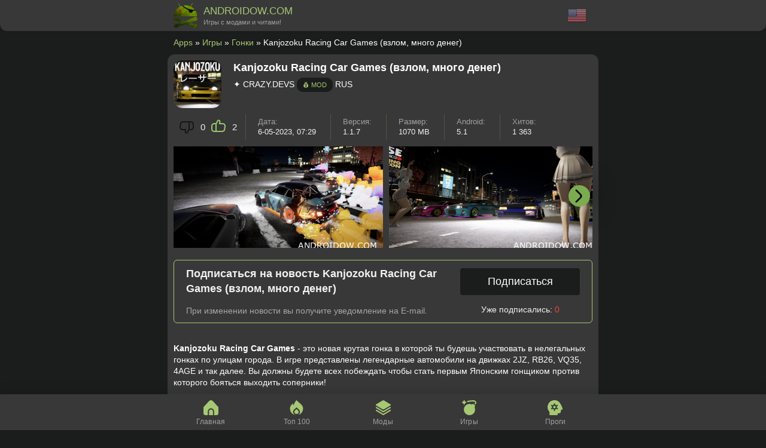

--- FILE ---
content_type: text/html; charset=utf-8
request_url: https://androidow.com/game/race/1604-kanjozoku-racing-car-games.html
body_size: 7700
content:
<!DOCTYPE html>
<html lang="ru">
<head>
    <title>Kanjozoku Racing Car Games (взлом, много денег) скачать v1.1.7 APK на Андроид</title>
<meta charset="utf-8">
<meta name="description" content="Kanjozoku Racing Car Games - это новая крутая гонка в которой ты будешь участвовать в нелегальных гонках по улицам города. В игре представлены легендарные автомобили на движках 2JZ, RB26, VQ35, 4AGE и так далее. Вы должны будете всех побеждать чтобы стать первым Японским гонщиком против которого боя">
<meta name="keywords" content="Kanjozoku, Games, Racing, должны, скорость, Геймплей, чтобы, будете, которые, нашего, годов, Двигатели, крылья, капоты, бампера, кузова, Тюнинг, тюнинговать;, водить, момент">
<meta name="generator" content="DataLife Engine (https://dle-news.ru)">
<link rel="canonical" href="https://androidow.com/game/race/1604-kanjozoku-racing-car-games.html">
<link rel="alternate" type="application/rss+xml" title="Приложения для планшетов и телефонов на Android. Скачать бесплатно RSS" href="https://androidow.com/rss.xml">
<link rel="search" type="application/opensearchdescription+xml" title="Приложения для планшетов и телефонов на Android. Скачать бесплатно" href="https://androidow.com/index.php?do=opensearch">
<link rel="preconnect" href="https://androidow.com/" fetchpriority="high">
<meta property="twitter:title" content="Kanjozoku Racing Car Games (взлом, много денег) скачать v1.1.7 APK на Андроид">
<meta property="twitter:url" content="https://androidow.com/game/race/1604-kanjozoku-racing-car-games.html">
<meta property="twitter:card" content="summary_large_image">
<meta property="twitter:image" content="https://androidow.com/uploads/posts/2023-05/1683397722_1.png">
<meta property="twitter:description" content="Kanjozoku Racing Car Games - это новая крутая гонка в которой ты будешь участвовать в нелегальных гонках по улицам города. В игре представлены легендарные автомобили на движках 2JZ, RB26, VQ35, 4AGE и так далее. Вы должны будете всех побеждать чтобы стать первым Японским гонщиком против которого">
<meta property="og:type" content="article">
<meta property="og:site_name" content="Приложения для планшетов и телефонов на Android. Скачать бесплатно">
<meta property="og:title" content="Kanjozoku Racing Car Games (взлом, много денег) скачать v1.1.7 APK на Андроид">
<meta property="og:url" content="https://androidow.com/game/race/1604-kanjozoku-racing-car-games.html">
<meta property="og:image" content="https://androidow.com/uploads/posts/2023-05/1683397722_1.png">
<meta property="og:description" content="Kanjozoku Racing Car Games - это новая крутая гонка в которой ты будешь участвовать в нелегальных гонках по улицам города. В игре представлены легендарные автомобили на движках 2JZ, RB26, VQ35, 4AGE и так далее. Вы должны будете всех побеждать чтобы стать первым Японским гонщиком против которого">
<link rel="alternate" hreflang="x-default" href="https://androidow.com/game/race/1604-kanjozoku-racing-car-games.html" />
<link rel="alternate" hreflang="ru" href="https://androidow.com/game/race/1604-kanjozoku-racing-car-games.html" />
<link rel="alternate" hreflang="en" href="https://androidow.com/en/game/races/1604-kanjozoku-racing-car-games-mod.html" />
    <link rel="shortcut icon" href="/templates/an/images/favicon.ico" />
    <meta name="viewport" content="width=device-width,minimum-scale=1,maximum-scale=10,user-scalable=no">
    <link media="screen" href="/templates/an/css/styles.css?11" type="text/css" rel="stylesheet" /><link rel="stylesheet" href="/templates/an/css/engine.css?2"/>



    

<link href="/templates/an/lazydev/dle_subscribe/assets/dle_subscribe_style.css?222" type="text/css" rel="stylesheet">
<script src="/templates/an/lazydev/dle_subscribe/assets/dle_subscribe_js.js" defer></script>

    <meta name="google-adsense-account" content="ca-pub-6102680296408201">
</head>
<body>
<header class="header">
    <div class="app_wrapper">
        <div class="app_header">
            <div class="app_logo"><a href="https://androidow.com/"><img data-src="/templates/an/img/logo11.jpg" alt="АНДРОИДОВ" width="40px" height="44px" /><span>ANDROIDOW.COM <b>Игры с модами и читами!</b></span></a></div>
            <div class="app_multi">
<a href="https://androidow.com/en/game/races/1604-kanjozoku-racing-car-games-mod.html"> <img data-src="/engine/skins/flags/us.png" alt="English" width="32" height="32"></a>
</div>
        </div> 
    </div>
</header>

<div class="app_wrapper">
        <div class="container clearfix">
            <main class="content">
                                
                <div class="speedbar"><a href="https://androidow.com/">Apps</a> » <a href="https://androidow.com/game/">Игры</a> » <a href="https://androidow.com/game/race/">Гонки</a> » Kanjozoku Racing Car Games (взлом, много денег)</div>
               
				<div class="main_info site-desc">
                
                </div>
				
                

                <div id="dle-content"><article>
    <div class="app_full">
        <img class="ico" data-src="/uploads/posts/2023-05/1683397722_1.png" alt="Kanjozoku Racing Car Games (взлом, много денег)" width="80px" height="80px" />
        
        <h1>Kanjozoku Racing Car Games (взлом, много денег) </h1>
        <div class="developer">✦ CRAZY.DEVS <span class="mod">💰 Mod</span> RUS </div>
        <div class="clr"></div>
        
        <div class="app_full_info">
           <div class="items fix-rating">
			
           		<div class="ratig-full"><a href="#" onclick="doRate('minus', '1604'); return false;" ><div class="rating-minus"><span data-dislikes-id="1604">0</span></div></a><a href="#" onclick="doRate('plus', '1604'); return false;" ><div class="rating-plus"><span data-likes-id="1604">2</span></div></a></div>
			
            </div>
            <div class="items fix-data">Дата: <span>6-05-2023, 07:29</span></div>
            <div class="items">Версия:<span>1.1.7</span></div>
            <div class="items">Размер:<span>1070 MB</span></div>
            <div class="items">Android:<span>5.1</span></div>
           	<div class="items">Хитов:<span>1 363</span></div>
        </div>

        
        <div class="page__scr scroller">
            <div class="scroller__content">
                <ul class="xfieldimagegallery screenshots"><li><a href="https://androidow.com/uploads/posts/2023-05/1683397731_2.png" data-highslide="xf_1604_screenshots" target="_blank"><img data-src="/uploads/posts/2023-05/thumbs/1683397731_2.png" alt=""></a></li><li><a href="https://androidow.com/uploads/posts/2023-05/1683397732_3.png" data-highslide="xf_1604_screenshots" target="_blank"><img data-src="/uploads/posts/2023-05/thumbs/1683397732_3.png" alt=""></a></li><li><a href="https://androidow.com/uploads/posts/2023-05/1683397732_4.png" data-highslide="xf_1604_screenshots" target="_blank"><img data-src="/uploads/posts/2023-05/thumbs/1683397732_4.png" alt=""></a></li><li><a href="https://androidow.com/uploads/posts/2023-05/1683397733_5.png" data-highslide="xf_1604_screenshots" target="_blank"><img data-src="/uploads/posts/2023-05/thumbs/1683397733_5.png" alt=""></a></li><li><a href="https://androidow.com/uploads/posts/2023-05/7.png" data-highslide="xf_1604_screenshots" target="_blank"><img data-src="/uploads/posts/2023-05/thumbs/7.png" alt=""></a></li></ul>
            </div>
        <button class="scroller__btn scroller__btn--prev anim"><span class="fas fa-angle-left"></span></button>
        <button class="scroller__btn scroller__btn--next"><span class="fas fa-angle-right"></span></button>
        </div>
        


        
        

<noindex><!-- DLE Subscribe developed by https://lazydev.pro --><div id="block_sub_ds_babe536c752586a2104fcb4ebd60e8a6" class="subscr-lazydev ignore-select">
    <div class="subscr-left">
        <div class="subscr-title">Подписаться на новость Kanjozoku Racing Car Games (взлом, много денег)</div>
        <div class="subscr-desc">При изменении новости вы получите уведомление на E-mail.</div>
    </div>
    <div class="subscr-right">
        <div class="subscr-btn" data-template="" data-type="subscribe" data-subscribe="dle_subscribe" data-pagetype="news" data-block="ds_babe536c752586a2104fcb4ebd60e8a6" data-template="" data-pagevalue="MTYwNA==">Подписаться</div>
        <div class="subscr-info">Уже подписались: <span>0</span></div>
    </div>
</div><!-- DLE Subscribe developed by https://lazydev.pro --><br /></noindex>
        
        
        
        <div class="full-story"><p><strong>Kanjozoku Racing Car Games</strong> - это новая крутая гонка в которой ты будешь участвовать в нелегальных гонках по улицам города. В игре представлены легендарные автомобили на движках 2JZ, RB26, VQ35, 4AGE и так далее. Вы должны будете всех побеждать чтобы стать первым Японским гонщиком против которого бояться выходить соперники!</p><br><b>Геймплей игры:</b><br><p>Геймплей Kanjozoku Racing Car Games основан на быстрой и адреналиновой гонке. Игроки должны управлять своим автомобилем, уклоняться от препятствий и соперников, и увеличивать скорость, чтобы добраться первыми до финиша. Игра содержит различные режимы гонок и настройки автомобилей, которые игроки могут использовать для улучшения своих результатов.</p><br><b>Особенности игры:</b><br><!--dle_list--><ul><li>Крутые тачки JDM 90-х и 2000-х годов, которые вы будете водить и тюнинговать;<br></li><!--dle_li--><li>Тюнинг кузова: бампера, капоты, крылья, фары и т.д.<br></li><!--dle_li--><li>Двигатели: 2JZ, RB26, VQ35, 4AGE, B16B, 13B, LS3, SR20, CA18 и многое другое!<br></li><!--dle_li--><li>Онлайн-гонки: Time Attack, Минимальная скорость, не разбиться, избежать пробок и т. д.<br></li><!--dle_li--><li>Дрифт с автомобилями RWD и AWD;<br></li><!--dle_li--><li>Онлайн гонки и PvP с кем-то в мультиплеере.</li></ul><!--dle_list_end--><br><h2>Скачать Kanjozoku Racing Car Games</h2><br><p>По итогу вы можете уже сейчас загрузить игру Kanjozokuレーサ Racing Car Games на Андроид бесплатно с нашего сайта и главной фишкой игры, является момент с новыми эффектами как в NFS!</p></div>

		
        <div class="app-files">
          	<div class="h1-app">Скачать Kanjozokuレーサ Racing Car Games_v1.1.7.apk</div>
            <div class="info-app"><b>Загрузок</b>: ~1 363 | <b>Size</b>: 1070 MB</div>

<div class="link-app"><a rel="nofollow noopener" href="/download/files/1604/">Kanjozokuレーサ Racing Car Games</a></div>

            

 
 
            
            <p><a href="javascript:AddComplaint('1604', 'news')"><b>🔔 Сообщите нам</b></a> – если требуется обновление!</p>
			<div class="ya-share2" data-curtain data-lang="en" data-services="telegram,odnoklassniki,vkontakte,twitter,viber,whatsapp,moimir"></div>
        </div>
		
        
        <p>#<a href="https://androidow.com/game/race/">Гонки</a> #<a href="https://androidow.com/igry-po-parametram/hd-igry-dlya-android-planshetov/">HD</a> #<a href="https://androidow.com/igry-po-parametram/3d-igry-na-android/">3D</a> #<a href="https://androidow.com/igry-po-parametram/russkie-igry-dlya-android/">Rus</a> #<a href="https://androidow.com/igry-po-parametram/besplatnye-igry/">Free</a> #<a href="https://androidow.com/igry-po-parametram/games-cache/">Без кэша</a> #<a href="https://androidow.com/igry-po-parametram/hacked-games-android/">Мод</a></p>


    </div>

<script type="application/ld+json">
    {
      "@context": "https://schema.org",
      "@type": "MobileApplication",
      "name": "Kanjozokuレーサ Racing Car Games",
      
      "operatingSystem": "ANDROID",
      "applicationCategory": "GameApplication",
      
      "image":"https://androidow.com/uploads/posts/2023-05/1683397722_1.png",
      

      "aggregateRating": {
        "@type": "AggregateRating",
        "ratingValue": "10",
        "ratingCount": "2",
        "worstRating":0,
    	"bestRating":10
      },

      "offers": {
        "@type": "Offer",
		"price": "0",
        "priceCurrency": "USD"
      }
    }
</script>
</article>

<div class="h2_title_main">Похожие приложения:</div>
<article>
    <div class="app_short">
        <img data-src="/uploads/posts/2023-04/1682923600_1.webp" alt="Block Car Wars Brick Car Crash (взлом, много денег)" width="80px" height="80px" />
        
        <div class="h2_title"><a href="https://androidow.com/game/race/1505-block-car-wars-brick-car-crash.html">Block Car Wars Brick Car Crash (взлом, много денег)</a></div>
        <div class="app_Mod">v.1.14 <span>| 463.58 MB</span></div>
        <div class="app_info">✦ SM Games &amp; Apps from Ukraine </div>
        <div class="app_short_dow">💡</div>
    </div>
</article><article>
    <div class="app_short">
        <img data-src="/uploads/posts/2023-04/xcars-street-driving.png" alt="XCars Street Driving (взлом, деньги, все открыто)" width="80px" height="80px" />
        
        <div class="h2_title"><a href="https://androidow.com/game/race/1452-xcars-street-driving.html">XCars Street Driving (взлом, деньги, все открыто)</a></div>
        <div class="app_Mod">v.1.30 <span>| 192.34 MB</span></div>
        <div class="app_info">✦ Filaret </div>
        <div class="app_short_dow">💡</div>
    </div>
</article><article>
    <div class="app_short">
        
        <img data-src="/uploads/posts/2013-07/1374434794_4.png" alt="Высокоскоростные гонки - High Speed Racing" width="80px" height="80px" />
        <div class="h2_title"><a href="https://androidow.com/game/race/326-vysokoskorostnye-gonki-high-speed-racing.html">Высокоскоростные гонки - High Speed Racing</a></div>
        <div class="app_Mod">v.1.0 <span>| 14.02 MB MB</span></div>
        <div class="app_info">✦ Timuz Solutions - Top Free Games </div>
        <div class="app_short_dow">💡</div>
    </div>
</article><article>
    <div class="app_short">
        <img data-src="/uploads/posts/2023-05/1683366501_1.png" alt="Mad Skills Motocross 3 (взлом, много денег)" width="80px" height="80px" />
        
        <div class="h2_title"><a href="https://androidow.com/game/race/1596-mad-skills-motocross-3.html">Mad Skills Motocross 3 (взлом, много денег)</a></div>
        <div class="app_Mod">v.4.7.1 <span>| 160 MB</span></div>
        <div class="app_info">✦ Turborilla </div>
        <div class="app_short_dow">💡</div>
    </div>
</article><article>
    <div class="app_short">
        
        <img data-src="/uploads/posts/2014-05/1400359600_4.png" alt="Mini Motor Racing" width="80px" height="80px" />
        <div class="h2_title"><a href="https://androidow.com/game/race/572-mini-motor-racing.html">Mini Motor Racing</a></div>
        <div class="app_Mod">v.1.7.3 <span>| 186M MB</span></div>
        <div class="app_info">✦ The Binary Mill </div>
        <div class="app_short_dow">💡</div>
    </div>
</article>



<div id="dle-ajax-comments"></div>
<!--dlenavigationcomments--><form  method="post" name="dle-comments-form" id="dle-comments-form" ><div class="h2_title_main">Добавить отзыв:</div>
<div class="add-com">
    
    <input placeholder="Ваше имя" type="text" name="name" id="name" class="wide" value="" required>
    <input placeholder="Ваш e-mail" type="hidden" name="mail" id="mail" class="wide" value="noreply@site.ru">
    
    <div class="bb-editor">
<textarea name="comments" id="comments" cols="70" rows="10"></textarea>
</div>
    <button class="btn f_wide" type="submit" name="submit" title="Отправить комментарий">Отправить отзыв</button>
</div>
		<input type="hidden" name="subaction" value="addcomment">
		<input type="hidden" name="post_id" id="post_id" value="1604"><input type="hidden" name="user_hash" value="c9e22414755b28faae193254625cb81bba2bea30"></form></div>
                
                







                
                
            </main>
        </div>
</div>

<div class="bottom-menu">
    <div class="bottom-menu_wrap">
        <div class="app_wrapper">
            <div class="bottom-menu_inner">
                <div class="menu_li"><a href="https://androidow.com/" class="bottom-a home_link">Главная</a></div>
                <div class="menu_li"><a href="https://androidow.com/top-100-luchshih-igr-dlya-android.html" class="bottom-a top_link">Топ 100</a></div>
                <div class="menu_li"><a href="https://androidow.com/igry-po-parametram/hacked-games-android/" class="bottom-a mods_link" >Моды</a></div>
                <div class="menu_li"><a href="https://androidow.com/game/" class="bottom-a game_link">Игры</a></div>
                <div class="menu_li"><a href="https://androidow.com/program/" class="bottom-a prog_link">Проги</a></div>
            </div>
        </div>
    </div>
</div>
<footer class="footer">
	2025 | ANDROIDOW.COM - моды, читы и новые примиум игры на Андроид. 
    <br />
    <a href="https://androidow.com/o-proekte.html">О сайте</a> | <a href="https://androidow.com/news/">Блог</a> | <a href="https://androidow.com/copyright.html">Правообладателям</a> | <a href="https://androidow.com/gembling-razmeschenie-statej-kraud-ssylki.html">Сотрудничество</a> | <a href="https://androidow.com/index.php?do=feedback">Контакты</a>
    
    </footer>

<script src="/engine/classes/min/index.php?g=general&amp;v=prkcq"></script>
<script src="/engine/classes/min/index.php?f=engine/classes/js/jqueryui.js,engine/classes/js/dle_js.js,engine/classes/fancybox/fancybox.js,engine/classes/js/lazyload.js&amp;v=prkcq" defer></script>
<script type="application/ld+json">{"@context":"https://schema.org","@graph":[{"@type":"BreadcrumbList","@context":"https://schema.org/","itemListElement":[{"@type":"ListItem","position":1,"item":{"@id":"https://androidow.com/","name":"Apps"}},{"@type":"ListItem","position":2,"item":{"@id":"https://androidow.com/game/","name":"Игры"}},{"@type":"ListItem","position":3,"item":{"@id":"https://androidow.com/game/race/","name":"Гонки"}},{"@type":"ListItem","position":4,"item":{"@id":"https://androidow.com/game/race/1604-kanjozoku-racing-car-games.html","name":"Kanjozoku Racing Car Games (взлом, много денег)"}}]}]}</script>
<script async src="/templates/an/js/libs.js?112"></script>

<script>
<!--
var dle_root       = '/';
var dle_admin      = '';
var dle_login_hash = 'c9e22414755b28faae193254625cb81bba2bea30';
var dle_group      = 5;
var dle_link_type  = 1;
var dle_skin       = 'an';
var dle_wysiwyg    = '-1';
var quick_wysiwyg  = '0';
var dle_min_search = '4';
var dle_act_lang   = ["Подтвердить", "Отмена", "Вставить", "Отмена", "Сохранить", "Удалить", "Загрузка. Пожалуйста, подождите..."];
var menu_short     = 'Быстрое редактирование';
var menu_full      = 'Полное редактирование';
var menu_profile   = 'Просмотр профиля';
var menu_send      = 'Отправить сообщение';
var menu_uedit     = 'Админцентр';
var dle_info       = 'Информация';
var dle_confirm    = 'Подтверждение';
var dle_prompt     = 'Ввод информации';
var dle_req_field  = ["Заполните поле с именем", "Заполните поле с сообщением", "Заполните поле с темой сообщения"];
var dle_del_agree  = 'Вы действительно хотите удалить? Данное действие невозможно будет отменить';
var dle_spam_agree = 'Вы действительно хотите отметить пользователя как спамера? Это приведёт к удалению всех его комментариев';
var dle_c_title    = 'Отправка жалобы';
var dle_complaint  = 'Укажите текст Вашей жалобы для администрации:';
var dle_mail       = 'Ваш e-mail:';
var dle_big_text   = 'Выделен слишком большой участок текста.';
var dle_orfo_title = 'Укажите комментарий для администрации к найденной ошибке на странице:';
var dle_p_send     = 'Отправить';
var dle_p_send_ok  = 'Уведомление успешно отправлено';
var dle_save_ok    = 'Изменения успешно сохранены. Обновить страницу?';
var dle_reply_title= 'Ответ на комментарий';
var dle_tree_comm  = '0';
var dle_del_news   = 'Удалить статью';
var dle_sub_agree  = 'Вы действительно хотите подписаться на комментарии к данной публикации?';
var dle_unsub_agree  = 'Вы действительно хотите отписаться от комментариев к данной публикации?';
var dle_captcha_type  = '1';
var dle_share_interesting  = ["Поделиться ссылкой на выделенный текст", "Twitter", "Facebook", "Вконтакте", "Прямая ссылка:", "Нажмите правой клавишей мыши и выберите «Копировать ссылку»"];
var DLEPlayerLang     = {prev: 'Предыдущий',next: 'Следующий',play: 'Воспроизвести',pause: 'Пауза',mute: 'Выключить звук', unmute: 'Включить звук', settings: 'Настройки', enterFullscreen: 'На полный экран', exitFullscreen: 'Выключить полноэкранный режим', speed: 'Скорость', normal: 'Обычная', quality: 'Качество', pip: 'Режим PiP'};
var DLEGalleryLang    = {CLOSE: 'Закрыть (Esc)', NEXT: 'Следующее изображение', PREV: 'Предыдущее изображение', ERROR: 'Внимание! Обнаружена ошибка', IMAGE_ERROR: 'Не удалось загрузить изображение', TOGGLE_SLIDESHOW: 'Просмотр слайдшоу',TOGGLE_FULLSCREEN: 'Полноэкранный режим', TOGGLE_THUMBS: 'Включить / Выключить уменьшенные копии', ITERATEZOOM: 'Увеличить / Уменьшить', DOWNLOAD: 'Скачать изображение' };
var DLEGalleryMode    = 0;
var DLELazyMode       = 1;
var allow_dle_delete_news   = false;

jQuery(function($){
					setTimeout(function() {
						$.get(dle_root + "engine/ajax/controller.php?mod=adminfunction", { 'id': '1604', action: 'newsread', user_hash: dle_login_hash });
					}, 1000);
				$('#dle-comments-form').submit(function() {
					if( $('#comments-image-uploader').data('files') == 'selected' ) {
						$('#comments-image-uploader').plupload('start');
					} else {
						doAddComments();
					}
					return false;
				});
});
//-->
</script><script>
let jsLangDleSubscribe = ["Введите E-mail для подписки","Подписка","На ваш E-mail, ",", отправлено письмо с подтверждением подписки.","Подтвердите подписку","Введите E-mail для отписки","Отписка","Ошибка","Подтвердите отписку","Подтвердите отписку","Подтверждение","Подтверждение"];
</script>
<script async src="https://yastatic.net/share2/share.js"></script>
<!-- Yandex.Metrika counter --> <script type="text/javascript" > (function(m,e,t,r,i,k,a){m[i]=m[i]||function(){(m[i].a=m[i].a||[]).push(arguments)}; m[i].l=1*new Date(); for (var j = 0; j < document.scripts.length; j++) {if (document.scripts[j].src === r) { return; }} k=e.createElement(t),a=e.getElementsByTagName(t)[0],k.async=1,k.src=r,a.parentNode.insertBefore(k,a)}) (window, document, "script", "https://mc.yandex.ru/metrika/tag.js", "ym"); ym(19901842, "init", { clickmap:true, trackLinks:true, accurateTrackBounce:true, webvisor:true }); </script> <noscript><div><img src="https://mc.yandex.ru/watch/19901842" style="position:absolute; left:-9999px;" alt="" /></div></noscript> <!-- /Yandex.Metrika counter -->
<!-- Google tag (gtag.js) -->
<script async src="https://www.googletagmanager.com/gtag/js?id=G-DYW4M8TJE5"></script>
<script>
  window.dataLayer = window.dataLayer || [];
  function gtag(){dataLayer.push(arguments);}
  gtag('js', new Date());

  gtag('config', 'G-DYW4M8TJE5');
</script>
</body>
</html>
<!-- DataLife Engine Copyright SoftNews Media Group (https://dle-news.ru) -->


--- FILE ---
content_type: image/svg+xml
request_url: https://androidow.com/templates/an/images/menu/prog.svg
body_size: 441
content:
<svg xmlns="http://www.w3.org/2000/svg" version="1.1" xmlns:xlink="http://www.w3.org/1999/xlink" xmlns:svgjs="http://svgjs.com/svgjs" width="256" height="256" x="0" y="0" viewBox="0 0 24 24" style="enable-background:new 0 0 512 512" xml:space="preserve"><g><path d="M13,11a2,2,0,1,1-2-2A2,2,0,0,1,13,11Zm11,1.788V15H21.67l-.449,3.394A3.008,3.008,0,0,1,18.247,21H16v3H3V19.291a1.974,1.974,0,0,0-.457-1.262A11,11,0,0,1,9.453.106,10.9,10.9,0,0,1,19.8,4.419a32.9,32.9,0,0,1,3.472,6.713C23.486,11.622,24,12.788,24,12.788ZM14.839,9.939,16.7,8.866l-1-1.732L13.85,8.2A4,4,0,0,0,12,7.142V5H10V7.142A4,4,0,0,0,8.15,8.2L6.3,7.134l-1,1.732L7.161,9.939A3.958,3.958,0,0,0,7,11a3.958,3.958,0,0,0,.161,1.061L5.3,13.134l1,1.732L8.15,13.8A4,4,0,0,0,10,14.858V17h2V14.858A4,4,0,0,0,13.85,13.8L15.7,14.866l1-1.732-1.857-1.073A3.958,3.958,0,0,0,15,11,3.958,3.958,0,0,0,14.839,9.939Z" fill="#a6c874" data-original="#000000"></path></g></svg>